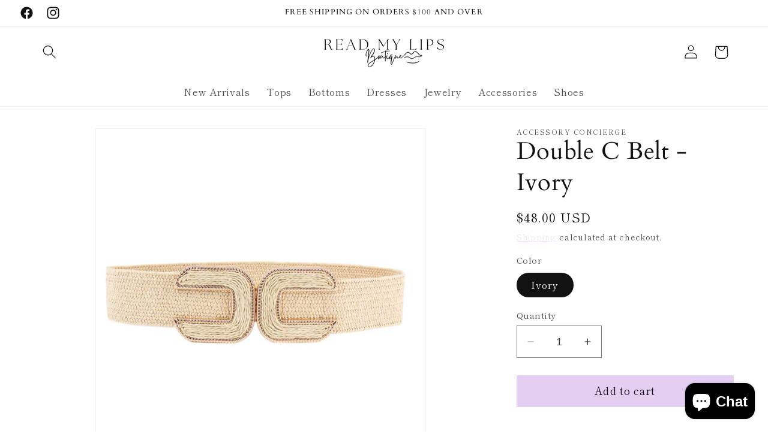

--- FILE ---
content_type: text/html; charset=UTF-8
request_url: https://api.commentsold.com/videeo/v1/sdk/8e8771shvideeo?token=eyJjdHkiOiJKV1QiLCJhbGciOiJIUzI1NiIsInR5cCI6IkpXVCJ9.eyJpYXQiOjE3Njg4NzMyODcsImlkIjoiZTE5ZTk0YjQtZTVlYi00MGVjLTlkZDAtZGRjMTRkMWU4YWQ1Iiwic2NwIjoidmlkZWVvIn0.dmp4p2nq_WXhEM1DvBqDitDt8gyyleDF5fTakGm4nDg&locale=en-US&currency=USD
body_size: 2770
content:
<!DOCTYPE html>
<html>
<head lang="en-US">
    <meta charset="utf-8" />
    <meta name="viewport" content="width=device-width, initial-scale=1" />
    <title>Videeo</title>

            <link rel="preload" href="https://sdk.justsell.live/assets/viewer-1750263744498297cfee5.css" as="style" onload="this.onload=null;this.rel='stylesheet'">
    </head>


<body id='videeo-viewer-body' style='overflow: hidden; background-color: transparent'>
    
            <script src="https://sdk.justsell.live/assets/viewer.7dbe39e2.js" id='scriptFile' defer></script>
    
    <div class="container" style="max-width: unset;">
        <div class="col-xs-12">
            <div id="cs-videeo--mount"></div>
        </div>
    </div>

    <!--suppress JSUnresolvedVariable -->
    <script >
                document.getElementById('scriptFile').addEventListener('load', initVideeoViewer);
                function getI18nFromURL() {
            const searchParams = new URLSearchParams(window.location.search);
            const i18n = {
                locale: searchParams.get('locale'),
                currency: searchParams.get('currency'),
            }
            return Object.keys(i18n).length > 0 ? i18n : undefined;
        }
        function initVideeoViewer() {
            VideeoViewer.init({
                baseUrl: "https://api.commentsold.com/videeo/v1/sdk/8e8771shvideeo",
                brandColor: "#dcbfee",
                customFont: {"title":"Open Sans","url":"https:\/\/fonts.googleapis.com\/css2?family=Open+Sans:ital,wght@0,400;0,600;1,300\u0026display=swap"},
                soldKeyword: "Sold",
                displaySoldCommentOnProductView: "1",
                customization: {
                    enableReplays: true,
                    hideNowShowing: false,
                    useRoundedCorners: true,
                    theme: "light"
                },
                fontColor: "",
                isLotwStreamingEnabled: "",
                loginUrl: "https:\/\/api.commentsold.com\/videeo\/v1\/sdk\/8e8771shvideeo\/facebook-auth",
                mountPoint: "cs-videeo--mount",
                pusherConfig: {"channels":{"presence":"presence-LiveSale2-8e8771shvideeo","private":"private-LiveSale2-8e8771shvideeo","public-product-overlay":"new-product-overlay-8e8771shvideeo","shopifySync":"private-ShopifyProductSync-8e8771shvideeo"},"cluster":"mt1","key":"53a66097dc63e4d9ec44","authUrl":"https:\/\/api.commentsold.com\/videeo\/v1\/sdk\/8e8771shvideeo\/pusher\/auth"},
                redirectUrl: "https://8e8771.myshopify.com/pages/live-shopping",
                shopId: "8e8771shvideeo",
                streamId: "",
                token: "eyJjdHkiOiJKV1QiLCJhbGciOiJIUzI1NiIsInR5cCI6IkpXVCJ9.eyJpYXQiOjE3Njg4NzMyODcsImlkIjoiZTE5ZTk0YjQtZTVlYi00MGVjLTlkZDAtZGRjMTRkMWU4YWQ1Iiwic2NwIjoidmlkZWVvIn0.dmp4p2nq_WXhEM1DvBqDitDt8gyyleDF5fTakGm4nDg",
                user: null,
                i18n: getI18nFromURL(),
                isMiniplayerDisabled: false            });
        }
    </script>
</body>

</html>
